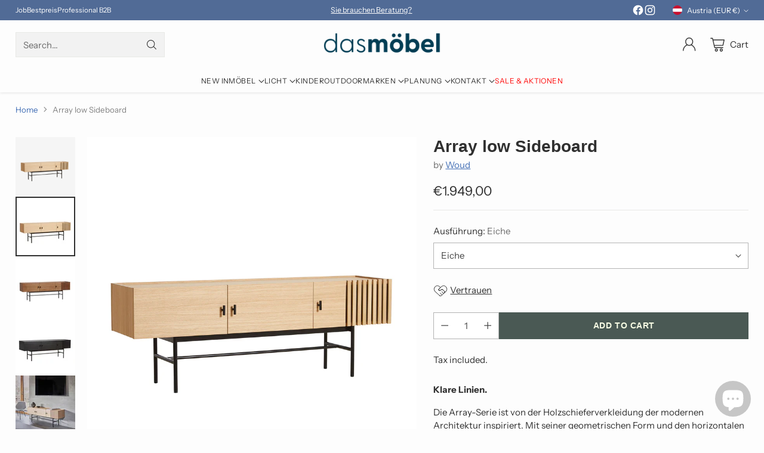

--- FILE ---
content_type: text/javascript; charset=utf-8
request_url: https://dasmoebel.at/en/products/woud-sideboard-array-low.js
body_size: 1314
content:
{"id":7876805591278,"title":"Array low Sideboard","handle":"woud-sideboard-array-low","description":"\u003cmeta charset=\"utf-8\"\u003e\u003cmeta charset=\"utf-8\"\u003e\u003cmeta charset=\"utf-8\"\u003e\u003cmeta charset=\"utf-8\"\u003e\u003cmeta charset=\"utf-8\"\u003e\u003cmeta charset=\"utf-8\"\u003e\u003cmeta charset=\"utf-8\"\u003e\u003cmeta charset=\"utf-8\"\u003e\u003cmeta charset=\"utf-8\"\u003e\u003cmeta charset=\"utf-8\"\u003e\u003cmeta charset=\"utf-8\"\u003e\u003cmeta charset=\"utf-8\"\u003e\u003cmeta charset=\"utf-8\"\u003e\u003cmeta charset=\"utf-8\"\u003e\u003cmeta charset=\"utf-8\"\u003e\n\u003cp\u003e\u003cstrong\u003e\u003cspan\u003eKlare Linien. \u003c\/span\u003e\u003c\/strong\u003e\u003c\/p\u003e\n\u003cmeta charset=\"utf-8\"\u003e\n\u003cp\u003e\u003cspan title=\"\"\u003e\u003cspan data-phrase-index=\"1\" data-language-to-translate-into=\"en\" data-language-for-alternatives=\"de\" class=\"JLqJ4b ChMk0b\" data-mce-fragment=\"1\" jsdata=\"uqLsIf;_;$55\" jsname=\"txFAF\" jsmodel=\"SsMkhd\" jscontroller=\"Zl5N8\" jsaction=\"agoMJf:PFBcW;usxOmf:aWLT7;jhKsnd:P7O7bd,F8DmGf;Q4AGo:Gm7gYd,qAKMYb;uFUCPb:pvnm0e,pfE8Hb,PFBcW;f56efd:dJXsye;EnoYf:KNzws,ZJsZZ,JgVSJc;zdMJQc:cCQNKb,ZJsZZ,zchEXc;Ytrrj:JJDvdc;tNR8yc:GeFvjb;oFN6Ye:hij5Wb\"\u003e\u003cspan data-mce-fragment=\"1\" jsname=\"W297wb\" jsaction=\"click:qtZ4nf,GFf3ac,tMZCfe; contextmenu:Nqw7Te,QP7LD; mouseout:Nqw7Te; mouseover:qtZ4nf,c2aHje\"\u003eDie Array-Serie ist von der Holzschieferverkleidung der modernen Architektur inspiriert. Mit seiner geometrischen Form und den horizontalen Lamellen erzeugt es einen starken visuellen Effekt, indem es sowohl Licht als auch Schatten in der Tiefe der Lamellen einfängt. Die schlanken Beine heben die Sideboards vom Boden ab und schaffen einen eleganten Kontrast zwischen dem massiven Holzschrank oben und der dünnen Metallkonstruktion darunter. Sanft schließende Türen machen den Schrank sowohl funktional als auch filigran.\u003c\/span\u003e\u003c\/span\u003e\u003c\/span\u003e\u003c\/p\u003e","published_at":"2022-08-23T15:06:45+02:00","created_at":"2022-08-23T15:05:13+02:00","vendor":"Woud","type":"Sideboard","tags":["Aufbewahrung_Sideboard","Geschenke_ab €500","Marke_Woud","Material_Eiche"],"price":194900,"price_min":194900,"price_max":205900,"available":true,"price_varies":true,"compare_at_price":null,"compare_at_price_min":0,"compare_at_price_max":0,"compare_at_price_varies":false,"variants":[{"id":43418198278382,"title":"Eiche","option1":"Eiche","option2":null,"option3":null,"sku":null,"requires_shipping":true,"taxable":true,"featured_image":{"id":37926129336558,"product_id":7876805591278,"position":2,"created_at":"2022-08-23T15:06:03+02:00","updated_at":"2022-08-23T15:06:31+02:00","alt":null,"width":2048,"height":2048,"src":"https:\/\/cdn.shopify.com\/s\/files\/1\/0340\/1482\/2539\/products\/woud-sideboard-array-low-oak.jpg?v=1661259991","variant_ids":[43418198278382]},"available":true,"name":"Array low Sideboard - Eiche","public_title":"Eiche","options":["Eiche"],"price":194900,"weight":13000,"compare_at_price":null,"inventory_management":null,"barcode":null,"featured_media":{"alt":null,"id":30515611566318,"position":2,"preview_image":{"aspect_ratio":1.0,"height":2048,"width":2048,"src":"https:\/\/cdn.shopify.com\/s\/files\/1\/0340\/1482\/2539\/products\/woud-sideboard-array-low-oak.jpg?v=1661259991"}},"requires_selling_plan":false,"selling_plan_allocations":[]},{"id":43418198311150,"title":"Schwarz","option1":"Schwarz","option2":null,"option3":null,"sku":null,"requires_shipping":true,"taxable":true,"featured_image":{"id":37926129074414,"product_id":7876805591278,"position":4,"created_at":"2022-08-23T15:06:03+02:00","updated_at":"2022-08-23T15:06:31+02:00","alt":null,"width":2048,"height":2048,"src":"https:\/\/cdn.shopify.com\/s\/files\/1\/0340\/1482\/2539\/products\/woud-sideboard-array-low-black.jpg?v=1661259991","variant_ids":[43418198311150]},"available":true,"name":"Array low Sideboard - Schwarz","public_title":"Schwarz","options":["Schwarz"],"price":194900,"weight":13000,"compare_at_price":null,"inventory_management":null,"barcode":null,"featured_media":{"alt":null,"id":30515611468014,"position":4,"preview_image":{"aspect_ratio":1.0,"height":2048,"width":2048,"src":"https:\/\/cdn.shopify.com\/s\/files\/1\/0340\/1482\/2539\/products\/woud-sideboard-array-low-black.jpg?v=1661259991"}},"requires_selling_plan":false,"selling_plan_allocations":[]},{"id":43418198343918,"title":"Walnuss","option1":"Walnuss","option2":null,"option3":null,"sku":null,"requires_shipping":true,"taxable":true,"featured_image":{"id":37926129369326,"product_id":7876805591278,"position":3,"created_at":"2022-08-23T15:06:03+02:00","updated_at":"2022-08-23T15:06:31+02:00","alt":null,"width":2048,"height":2048,"src":"https:\/\/cdn.shopify.com\/s\/files\/1\/0340\/1482\/2539\/products\/woud-sideboard-array-low-nuss.jpg?v=1661259991","variant_ids":[43418198343918]},"available":true,"name":"Array low Sideboard - Walnuss","public_title":"Walnuss","options":["Walnuss"],"price":205900,"weight":13000,"compare_at_price":null,"inventory_management":null,"barcode":null,"featured_media":{"alt":null,"id":30515611533550,"position":3,"preview_image":{"aspect_ratio":1.0,"height":2048,"width":2048,"src":"https:\/\/cdn.shopify.com\/s\/files\/1\/0340\/1482\/2539\/products\/woud-sideboard-array-low-nuss.jpg?v=1661259991"}},"requires_selling_plan":false,"selling_plan_allocations":[]}],"images":["\/\/cdn.shopify.com\/s\/files\/1\/0340\/1482\/2539\/products\/woud-sideboard-array-low-w.jpg?v=1727884508","\/\/cdn.shopify.com\/s\/files\/1\/0340\/1482\/2539\/products\/woud-sideboard-array-low-oak.jpg?v=1661259991","\/\/cdn.shopify.com\/s\/files\/1\/0340\/1482\/2539\/products\/woud-sideboard-array-low-nuss.jpg?v=1661259991","\/\/cdn.shopify.com\/s\/files\/1\/0340\/1482\/2539\/products\/woud-sideboard-array-low-black.jpg?v=1661259991","\/\/cdn.shopify.com\/s\/files\/1\/0340\/1482\/2539\/products\/woud-sideboard-array-low-int.jpg?v=1661259991"],"featured_image":"\/\/cdn.shopify.com\/s\/files\/1\/0340\/1482\/2539\/products\/woud-sideboard-array-low-w.jpg?v=1727884508","options":[{"name":"Ausführung","position":1,"values":["Eiche","Schwarz","Walnuss"]}],"url":"\/en\/products\/woud-sideboard-array-low","media":[{"alt":null,"id":30515611631854,"position":1,"preview_image":{"aspect_ratio":1.0,"height":1584,"width":1584,"src":"https:\/\/cdn.shopify.com\/s\/files\/1\/0340\/1482\/2539\/products\/woud-sideboard-array-low-w.jpg?v=1727884508"},"aspect_ratio":1.0,"height":1584,"media_type":"image","src":"https:\/\/cdn.shopify.com\/s\/files\/1\/0340\/1482\/2539\/products\/woud-sideboard-array-low-w.jpg?v=1727884508","width":1584},{"alt":null,"id":30515611566318,"position":2,"preview_image":{"aspect_ratio":1.0,"height":2048,"width":2048,"src":"https:\/\/cdn.shopify.com\/s\/files\/1\/0340\/1482\/2539\/products\/woud-sideboard-array-low-oak.jpg?v=1661259991"},"aspect_ratio":1.0,"height":2048,"media_type":"image","src":"https:\/\/cdn.shopify.com\/s\/files\/1\/0340\/1482\/2539\/products\/woud-sideboard-array-low-oak.jpg?v=1661259991","width":2048},{"alt":null,"id":30515611533550,"position":3,"preview_image":{"aspect_ratio":1.0,"height":2048,"width":2048,"src":"https:\/\/cdn.shopify.com\/s\/files\/1\/0340\/1482\/2539\/products\/woud-sideboard-array-low-nuss.jpg?v=1661259991"},"aspect_ratio":1.0,"height":2048,"media_type":"image","src":"https:\/\/cdn.shopify.com\/s\/files\/1\/0340\/1482\/2539\/products\/woud-sideboard-array-low-nuss.jpg?v=1661259991","width":2048},{"alt":null,"id":30515611468014,"position":4,"preview_image":{"aspect_ratio":1.0,"height":2048,"width":2048,"src":"https:\/\/cdn.shopify.com\/s\/files\/1\/0340\/1482\/2539\/products\/woud-sideboard-array-low-black.jpg?v=1661259991"},"aspect_ratio":1.0,"height":2048,"media_type":"image","src":"https:\/\/cdn.shopify.com\/s\/files\/1\/0340\/1482\/2539\/products\/woud-sideboard-array-low-black.jpg?v=1661259991","width":2048},{"alt":null,"id":30515611500782,"position":5,"preview_image":{"aspect_ratio":1.0,"height":2048,"width":2048,"src":"https:\/\/cdn.shopify.com\/s\/files\/1\/0340\/1482\/2539\/products\/woud-sideboard-array-low-int.jpg?v=1661259991"},"aspect_ratio":1.0,"height":2048,"media_type":"image","src":"https:\/\/cdn.shopify.com\/s\/files\/1\/0340\/1482\/2539\/products\/woud-sideboard-array-low-int.jpg?v=1661259991","width":2048}],"requires_selling_plan":false,"selling_plan_groups":[]}